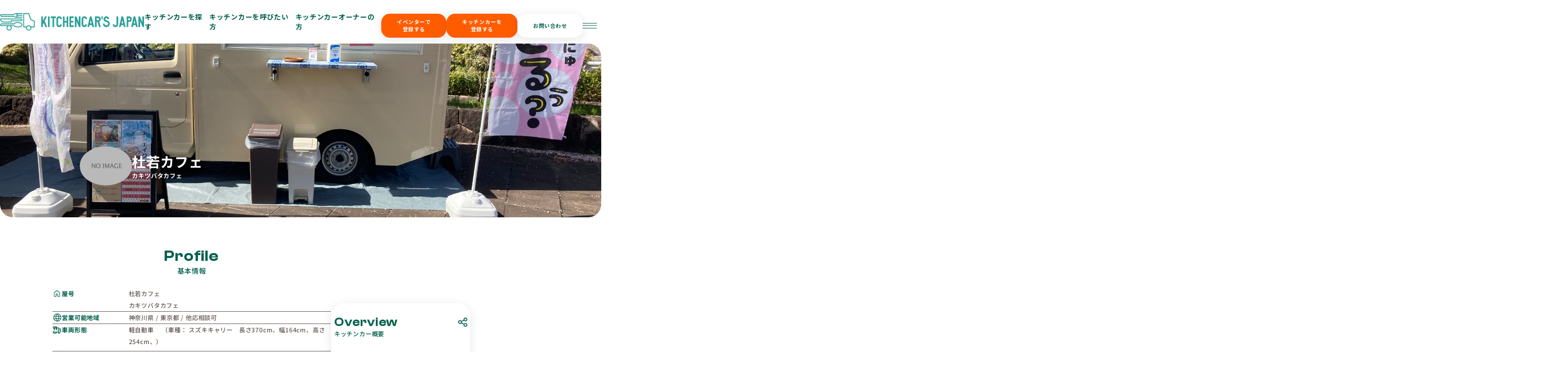

--- FILE ---
content_type: text/html; charset=utf-8
request_url: https://www.google.com/recaptcha/api2/aframe
body_size: 266
content:
<!DOCTYPE HTML><html><head><meta http-equiv="content-type" content="text/html; charset=UTF-8"></head><body><script nonce="riFW2pYiXALaFiqCiU4WoQ">/** Anti-fraud and anti-abuse applications only. See google.com/recaptcha */ try{var clients={'sodar':'https://pagead2.googlesyndication.com/pagead/sodar?'};window.addEventListener("message",function(a){try{if(a.source===window.parent){var b=JSON.parse(a.data);var c=clients[b['id']];if(c){var d=document.createElement('img');d.src=c+b['params']+'&rc='+(localStorage.getItem("rc::a")?sessionStorage.getItem("rc::b"):"");window.document.body.appendChild(d);sessionStorage.setItem("rc::e",parseInt(sessionStorage.getItem("rc::e")||0)+1);localStorage.setItem("rc::h",'1769914328783');}}}catch(b){}});window.parent.postMessage("_grecaptcha_ready", "*");}catch(b){}</script></body></html>

--- FILE ---
content_type: application/javascript; charset=utf-8
request_url: https://kitchencars-japan.com/js/renewal_design/script.js
body_size: 18069
content:
document.addEventListener("DOMContentLoaded", function () {
    initializeFadeUpEffect();
    initializeFadeInEffect();
    initializeLuxy();
});

////////////////////////////////////////////////////////////////////////////////////////////////////////////////////////////////////////////////

!(function (t, e) {
    "use strict";
    "function" == typeof define && define.amd
        ? define([], e)
        : "object" == typeof exports
            ? (module.exports = e())
            : (t.luxy = e());
})(this, function () {
    "use strict";
    var t = {
        wrapper: "#luxy",
        targets: ".luxy-el",
        wrapperSpeed: 0.08,
        targetSpeed: 0.02,
        targetPercentage: 0.1,
    },
        e =
            window.requestAnimationFrame ||
            window.mozRequestAnimationFrame ||
            window.webkitRequestAnimationFrame ||
            window.msRequestAnimationFrame;
    window.requestAnimationFrame = e;
    var i = window.cancelAnimationFrame || window.mozCancelAnimationFrame,
        s = function () {
            for (var t = {}, e = 0, i = arguments.length; e < i; e++) {
                var s = arguments[e];
                !(function (e) {
                    for (var i in e) e.hasOwnProperty(i) && (t[i] = e[i]);
                })(s);
            }
            return t;
        },
        r = function () {
            (this.Targets = []),
                (this.TargetsLength = 0),
                (this.wrapper = ""),
                (this.windowHeight = 0),
                (this.wapperOffset = 0);
        };
    return (
        (r.prototype = {
            isAnimate: !1,
            isResize: !1,
            scrollId: "",
            resizeId: "",
            init: function (e) {
                try {
                    if (
                        ((this.settings = s(t, e || {})),
                            (this.wrapper = document.querySelector(
                                this.settings.wrapper
                            )),
                            !this.wrapper)
                    )
                        return !1;
                    (this.targets = document.querySelectorAll(
                        this.settings.targets
                    )),
                        (this.windowHeight = window.innerHeight),
                        this.attachEvent(),
                        this.apply(this.targets, this.wrapper),
                        this.animate(),
                        this.resize();
                } catch (error) {
                    console.warn("Luxy.js initialization error:", error);
                }
            },
            apply: function (t, e) {
                this.wrapperInit(), (this.targetsLength = t.length);
                for (var i = 0; i < this.targetsLength; i++) {
                    var s = {
                        offset: t[i].getAttribute("data-offset"),
                        speedX: t[i].getAttribute("data-speed-x"),
                        speedY: t[i].getAttribute("data-speed-y"),
                        percentage: t[i].getAttribute("data-percentage"),
                        horizontal: t[i].getAttribute("data-horizontal"),
                    };
                    this.targetsInit(t[i], s);
                }
            },
            wrapperInit: function () {
                (this.wrapper.style.width = "100%"),
                    (this.wrapper.style.position = "fixed");
            },
            targetsInit: function (t, e) {
                this.Targets.push({
                    elm: t,
                    offset: e.offset ? e.offset : 0,
                    horizontal: e.horizontal ? e.horizontal : 0,
                    top: 0,
                    left: 0,
                    speedX: e.speedX ? e.speedX : 1,
                    speedY: e.speedY ? e.speedY : 1,
                    percentage: e.percentage ? e.percentage : 0,
                });
            },
            scroll: function () {
                this.scrollTop =
                    document.documentElement.scrollTop ||
                    document.body.scrollTop;
                this.wrapperUpdate(this.scrollTop);
                for (var t = 0; t < this.Targets.length; t++)
                    this.targetsUpdate(this.Targets[t]);
            },
            animate: function () {
                this.scroll(), (this.scrollId = e(this.animate.bind(this)));
            },
            wrapperUpdate: function () {
                (this.wapperOffset +=
                    (this.scrollTop - this.wapperOffset) *
                    this.settings.wrapperSpeed),
                    (this.wrapper.style.transform =
                        "translate3d(0," +
                        Math.round(100 * -this.wapperOffset) / 100 +
                        "px ,0)");
            },
            targetsUpdate: function (t) {
                (t.top +=
                    (this.scrollTop *
                        Number(this.settings.targetSpeed) *
                        Number(t.speedY) -
                        t.top) *
                    this.settings.targetPercentage),
                    (t.left +=
                        (this.scrollTop *
                            Number(this.settings.targetSpeed) *
                            Number(t.speedX) -
                            t.left) *
                        this.settings.targetPercentage);
                var e = parseInt(t.percentage) - t.top - parseInt(t.offset),
                    i = Math.round(-100 * e) / 100,
                    s = 0;
                if (t.horizontal) {
                    var r =
                        parseInt(t.percentage) - t.left - parseInt(t.offset);
                    s = Math.round(-100 * r) / 100;
                }
                t.elm.style.transform =
                    "translate3d(" + s + "px ," + i + "px ,0)";
            },
            resize: function () {
                var t = this;
                (t.windowHeight =
                    window.innerHeight ||
                    document.documentElement.clientHeight ||
                    0),
                    (t.resizeId = e(t.resize.bind(t)));
            },
            attachEvent: function () {
                var t = this;
                window.addEventListener("resize", function () {
                    t.isResize ||
                        (i(t.resizeId),
                            i(t.scrollId),
                            (t.isResize = !0),
                            setTimeout(function () {
                                (t.isResize = !1),
                                    (t.resizeId = e(t.resize.bind(t))),
                                    (t.scrollId = e(t.animate.bind(t)));
                            }, 200));
                });
            },
        }),
        new r()
    );
});

function initializeLuxy() {
    luxy.initialized = false;

    const initLuxy = () => {
        if (!luxy.initialized) {
            luxy.init();
            luxy.initialized = true;
        }
    };

    const handleResize = () => {
        if (window.innerWidth > 768 && !luxy.initialized) {
            initLuxy();
        }
    };

    if (window.innerWidth > 768) {
        initLuxy();
    }

    window.addEventListener("resize", handleResize, { passive: true });
}

// フェードアップエフェクトの初期化
function initializeFadeUpEffect() {
    const fadeElements = document.querySelectorAll(".u-fade-up");

    // IntersectionObserverを使用してパフォーマンスを改善
    const observerOptions = {
        root: null,
        rootMargin: '0px',
        threshold: 0.1
    };

    const observer = new IntersectionObserver((entries) => {
        entries.forEach((entry) => {
            if (entry.isIntersecting) {
                setTimeout(() => {
                    entry.target.classList.add("is-visible");
                }, 300);
                // 一度表示したら監視を解除
                observer.unobserve(entry.target);
            }
        });
    }, observerOptions);

    fadeElements.forEach((element) => {
        observer.observe(element);
    });
}

// フェードインエフェクトの初期化
function initializeFadeInEffect() {
    const fadeElements = document.querySelectorAll(".u-fade-in");

    // IntersectionObserverを使用してパフォーマンスを改善
    const observerOptions = {
        root: null,
        rootMargin: '0px',
        threshold: 0.1
    };

    const observer = new IntersectionObserver((entries) => {
        entries.forEach((entry) => {
            if (entry.isIntersecting) {
                setTimeout(() => {
                    entry.target.classList.add("is-visible");
                }, 300);
                // 一度表示したら監視を解除
                observer.unobserve(entry.target);
            }
        });
    }, observerOptions);

    fadeElements.forEach((element) => {
        observer.observe(element);
    });
}

function initializeLuxy() {
    luxy.initialized = false;

    const initLuxy = () => {
        if (!luxy.initialized) {
            luxy.init();
            luxy.initialized = true;
        }
    };

    const handleResize = () => {
        if (window.innerWidth > 768 && !luxy.initialized) {
            initLuxy();
        }
    };

    if (window.innerWidth > 768) {
        initLuxy();
    }

    window.addEventListener("resize", handleResize, { passive: true });
}

////////////////////////////////////////////////////////////////////////////////////////////////////////////////////////////////////////

$(document).ready(() => {
    $(".js-dropdown-trigger").on("click", (event) => {
        const $dropdownMenu = $(event.currentTarget).siblings(".js-fade-db");

        // 他のメニューを閉じる
        $(".js-fade-db").not($dropdownMenu).removeClass('show');

        // クリックされたメニューの表示/非表示を切り替え
        $dropdownMenu.toggleClass('show');

        event.stopPropagation();
    });

    // ドキュメント全体のクリックでメニューを閉じる
    $(document).on("click", () => {
        $(".js-fade-db").removeClass('show');
    });

    // メニュー内のクリックでイベントの伝播を止める
    $(".js-fade-db").on("click", (event) => {
        event.stopPropagation();
    });
});

//////////////////////////////////////////////////////////////////////////////////////////////////////////////////////////////////////////////
//PCトップヘッダーホバー表示
$(document).ready(() => {
    $(".c-header__nav-item").hover(
        (event) => {
            $(event.currentTarget)
                .find(".c-header__nav-menu")
                .stop(true, true)
                .fadeIn();
        },
        (event) => {
            $(event.currentTarget)
                .find(".c-header__nav-menu")
                .stop(true, true)
                .fadeOut();
        }
    );
});
//////////////////////////////////////////////////////////////////////////////////////////////////////////////////////////////////////////////

document.addEventListener("DOMContentLoaded", function () {
    var startX = null;
    var endX = null;
    const tabsContainer = document.querySelector(".p-question__tabs");
    const tabs = document.querySelectorAll(".p-question__tab");
    const panels = document.querySelectorAll(".p-question__panel");

    function activateTab(tab) {
        tabs.forEach((t) => t.classList.remove("p-question__tab--active"));
        panels.forEach((p) => p.classList.remove("p-question__panel--active"));
        tabsContainer.classList.remove("js-active-1", "js-active-2");

        tab.classList.add("p-question__tab--active");
        const panel = document.querySelector(
            `.p-question__panel[data-content="${tab.dataset.tab}"]`
        );
        if (panel) {
            panel.classList.add("p-question__panel--active");
        }

        if (tab.dataset.tab === "1") {
            tabsContainer.classList.add("js-active-1");
        } else if (tab.dataset.tab === "2") {
            tabsContainer.classList.add("js-active-2");
        }
    }

    if (tabsContainer && tabs.length > 0 && panels.length > 0) {
        const activeTab = document.querySelector(".p-question__tab--active");
        const initialTab = activeTab || tabs[0];
        if (initialTab) {
            activateTab(initialTab);
        }

        tabs.forEach((tab) => {
            tab.addEventListener("click", () => {
                activateTab(tab);
            });
        });

        let startX, endX;

        tabsContainer.addEventListener(
            "touchstart",
            function (event) {
                startX = event.touches[0].pageX;
            },
            { passive: true }
        );

        tabsContainer.addEventListener(
            "touchmove",
            function (event) {
                endX = event.touches[0].pageX;
            },
            { passive: true }
        );

        tabsContainer.addEventListener("touchend", function () {
            if (startX && endX) {
                const activeTab = document.querySelector(
                    ".p-question__tab--active"
                );
                let newTab = null;
                if (endX - startX > 30) {
                    newTab = activeTab.nextElementSibling;
                } else if (startX - endX > 30) {
                    newTab = activeTab.previousElementSibling;
                }
                if (newTab && newTab.classList.contains("p-question__tab")) {
                    activateTab(newTab);
                }
            }
            startX = null;
            endX = null;
        });
    }

    const questions = document.querySelectorAll(".p-question__question");

    function toggleAnswer(question) {
        const answer = question.nextElementSibling;
        if (answer) {
            answer.classList.toggle("p-question__answer--visible");
            answer.classList.toggle("p-question__accordion-box--active");

            const svgInner = question.querySelector(
                ".p-question__svg-inner img, .p-question__svg-inner svg"
            );
            if (svgInner) {
                if (
                    answer.classList.contains(
                        "p-question__accordion-box--active"
                    )
                ) {
                    svgInner.outerHTML = `<svg width="41" height="41" viewBox="0 0 41 41" fill="none" xmlns="http://www.w3.org/2000/svg">
                        <circle cx="20.1855" cy="20.9792" r="18" stroke="#005F4D" stroke-width="4"/>
                        <path d="M12.918 20.9783H27.5012" stroke="#005F4D" stroke-width="4" stroke-linecap="round" stroke-linejoin="round"/>
                    </svg>`;
                } else {
                    svgInner.outerHTML = `<svg width="41" height="41" viewBox="0 0 41 41" fill="none" xmlns="http://www.w3.org/2000/svg">
                        <circle cx="20.9336" cy="20.9082" r="18" stroke="#005F4D" stroke-width="4"/>
                        <path d="M13.666 20.9072H28.2493" stroke="#005F4D" stroke-width="4" stroke-linecap="round" stroke-linejoin="round"/>
                        <path d="M20.9314 13.5898L20.9314 28.2238" stroke="#005F4D" stroke-width="4" stroke-linecap="round" stroke-linejoin="round"/>
                    </svg>`;
                }
            }
        }
    }

    questions.forEach((question) => {
        question.addEventListener("click", () => {
            toggleAnswer(question);
        });
    });

    const openQuestions = document.querySelectorAll(".open");
    openQuestions.forEach((element) => {
        const title = element.querySelector(".p-question__accordion-title");
        const box = element.querySelector(".p-question__accordion-box");
        if (title && box) {
            title.classList.add("close");
            box.classList.add("p-question__answer--visible");
            box.classList.add("p-question__accordion-box--active");
        }
    });
});

$(document).ready(function () {
    $(".p-question__question").on("click", function () {
        var findElm = $(this).next(".p-question__accordion-box");
        $(findElm).slideToggle(300);

        if ($(this).hasClass("close")) {
            $(this).removeClass("close");
        } else {
            $(this).addClass("close");
        }
    });

    $(window).on("load", function () {
        $(".open").each(function (index, element) {
            var Title = $(element).children(".p-question__accordion-title");
            $(Title).addClass("close");
            var Box = $(element).children(".p-question__accordion-box");
            $(Box).slideDown(500);
        });
    });
});

//////////////////////////////////////////////////////////////////////////////////////////////////////////////////////////////////

// pcスクロールボタンの処理
document.getElementById("scrollToTop").addEventListener("click", (event) => {
    event.preventDefault();

    // 一時的にscroll-behaviorをsmoothに設定
    document.documentElement.style.scrollBehavior = "smooth";
    document.body.style.scrollBehavior = "smooth";

    // ページトップへスクロール
    window.scrollTo({
        top: 0,
        behavior: "smooth",
    });

    // スクロール完了後にscroll-behaviorをautoに戻す
    setTimeout(() => {
        document.documentElement.style.scrollBehavior = "auto";
        document.body.style.scrollBehavior = "auto";
    }, 1000);
});

////////////////////////////////////////////////////////////////////////////////////////////////////////////////////////////////////////
$(document).ready(function () {
    const initializeSearchBar = (container) => {
        const areaItem = container.querySelector(".c-search-form__item--area");
        const areaInput = areaItem ? areaItem.querySelector("input") : null;
        const categoryItem = container.querySelector(
            ".c-search-form__item--category"
        );
        const categoryInput = categoryItem
            ? categoryItem.querySelector("input")
            : null;

        const truckTypeItem = container.querySelector(
            ".c-search-form__item--truck-type"
        );
        const truckTypeInput = truckTypeItem
            ? truckTypeItem.querySelector("input")
            : null;
        const tagItem = container.querySelector(".c-search-form__item--tag");
        let tagInput = tagItem ? tagItem.querySelector("input") : null;
        let tagValues = tagItem
            ? tagItem.querySelector("input[type='hidden']")
            : null;

        const updateInputOnRadioChange = (radioSelector, inputElement) => {
            container.querySelectorAll(radioSelector).forEach((radio) => {
                radio.addEventListener("change", () => {
                    inputElement.value =
                        radio.nextElementSibling.nextElementSibling.textContent.trim();
                });
            });
        };

        if (categoryInput) {
            updateInputOnRadioChange(
                ".c-search-form__category-label input[type='radio']",
                categoryInput
            );
        }
        if (truckTypeInput) {
            updateInputOnRadioChange(
                ".c-search-form__truck-type-label input[type='radio']",
                truckTypeInput
            );
        }

        container
            .querySelectorAll(".c-search-form__area-parent-checkbox-input")
            .forEach((checkbox) => {
                checkbox.addEventListener("change", () => {
                    const parentItem = checkbox.closest(
                        ".c-search-form__area-item"
                    );
                    if (!parentItem) return;

                    const subItems = parentItem.querySelectorAll(
                        ".c-search-form__area-sub-item .c-search-form__area-child-checkbox-input"
                    );
                    subItems.forEach((subCheckbox) => {
                        subCheckbox.checked = checkbox.checked;
                    });
                    updateFormArea(container);
                });
            });

        // 親チェックボックスの状態を更新する関数
        const updateParentCheckboxState = (parentItem) => {
            const parentCheckbox = parentItem.querySelector(".c-search-form__area-parent-checkbox-input");
            const childCheckboxes = parentItem.querySelectorAll(".c-search-form__area-child-checkbox-input");
            const checkedChildCheckboxes = Array.from(childCheckboxes).filter(cb => cb.checked);

            if (checkedChildCheckboxes.length === childCheckboxes.length && childCheckboxes.length > 0) {
                // すべての子がチェックされている場合
                parentCheckbox.checked = true;
                parentCheckbox.indeterminate = false;
            } else if (checkedChildCheckboxes.length === 0) {
                // 子が一つもチェックされていない場合
                parentCheckbox.checked = false;
                parentCheckbox.indeterminate = false;
            } else {
                // 一部の子がチェックされている場合
                parentCheckbox.checked = false;
                parentCheckbox.indeterminate = true;
            }
        };

        container
            .querySelectorAll(".c-search-form__area-child-checkbox-input")
            .forEach((checkbox) => {
                checkbox.addEventListener("change", () => {
                    if (!checkbox.closest(".c-search-form__area-item")) return; // チェックボックスがエリアアイテムに属していない場合はスキップ

                    const parentItem = checkbox.closest(".c-search-form__area-item");
                    updateParentCheckboxState(parentItem);

                    // チェック状態に応じて親カテゴリの展開状態を更新
                    const childCheckboxes = parentItem.querySelectorAll(".c-search-form__area-child-checkbox-input");
                    const checkedChildCheckboxes = Array.from(childCheckboxes).filter(cb => cb.checked);
                    const button = parentItem.querySelector(".c-search-form__area-button");
                    const content = parentItem.querySelector(".c-search-form__area-content");

                    if (checkedChildCheckboxes.length > 0) {
                        // チェック済みの子項目がある場合、展開状態にする
                        if (button && content && !parentItem.classList.contains("is-expanded")) {
                            button.classList.add("active");
                            parentItem.classList.add("is-expanded");
                            content.style.display = "block";
                            content.style.height = "auto";
                        }
                    }

                    updateFormArea(container);
                });
            });

        container
            .querySelectorAll(".c-search-form__area-sub-item")
            .forEach((subItem) => {
                subItem.addEventListener("click", (event) => {
                    const subCheckbox = subItem.querySelector(
                        ".c-search-form__area-child-checkbox-input"
                    );
                    subCheckbox.checked = !subCheckbox.checked;
                    updateFormArea(container);
                    event.stopPropagation();
                });
            });

        // container
        //     .querySelectorAll(".c-search-form__area-title")
        //     .forEach((title) => {
        //         title.addEventListener("click", (event) => {
        //             const parentHeader = title.closest(
        //                 ".c-search-form__area-header"
        //             );
        //             const parentCheckbox = parentHeader.querySelector(
        //                 ".c-search-form__area-parent-checkbox-input"
        //             );
        //             parentCheckbox.checked = !parentCheckbox.checked;
        //             const parentItem = parentHeader.closest(
        //                 ".c-search-form__area-item"
        //             );
        //             const subItems = parentItem.querySelectorAll(
        //                 ".c-search-form__area-sub-item .c-search-form__area-child-checkbox-input"
        //             );
        //             subItems.forEach((subCheckbox) => {
        //                 subCheckbox.checked = parentCheckbox.checked;
        //             });
        //             updateFormArea(container);
        //             event.stopPropagation();
        //         });
        //     });

        container
            .querySelectorAll(".c-search-form__area-title")
            .forEach((title) => {
                title.addEventListener("click", (event) => {
                    const parentHeader = title.closest(".c-search-form__area-header");

                    // 親に p-admin__select がある場合は処理をスキップ
                    if (parentHeader.closest(".p-admin__select")) {
                        // console.log("Skipping processing for title:", title.textContent.trim());
                        return;
                    }

                    const parentCheckbox = parentHeader.querySelector(
                        ".c-search-form__area-parent-checkbox-input"
                    );
                    parentCheckbox.checked = !parentCheckbox.checked;
                    const parentItem = parentHeader.closest(".c-search-form__area-item");
                    const subItems = parentItem.querySelectorAll(
                        ".c-search-form__area-sub-item .c-search-form__area-child-checkbox-input"
                    );
                    subItems.forEach((subCheckbox) => {
                        subCheckbox.checked = parentCheckbox.checked;
                    });

                    updateFormArea(container);
                    event.stopPropagation();
                });
            });


        $(container)
            .find(".c-search-form__area-button")
            .on("click", function (event) {
                event.stopPropagation();
                $(this).toggleClass("active");
                const parentItem = $(this).closest(".c-search-form__area-item");
                const content = parentItem.find(".c-search-form__area-content");

                if (parentItem.hasClass("is-expanded")) {
                    content.stop().slideUp(500, function () {
                        parentItem.removeClass("is-expanded");
                        content.css("height", "");
                    });
                    $(this).html(
                        `<svg width="17" height="17" viewBox="0 0 17 17" fill="none" xmlns="http://www.w3.org/2000/svg">
                        <circle cx="8.27441" cy="8.94238" r="7.25" stroke="#635853" stroke-width="1.5" />
                        <path d="M5.36328 8.94434H11.1966" stroke="#635853" stroke-width="1.5" stroke-linecap="round" stroke-linejoin="round" />
                        <path d="M8.27148 6.01758L8.27148 11.8712" stroke="#635853" stroke-width="1.5" stroke-linecap="round" stroke-linejoin="round" />
                    </svg>`
                    );
                } else {
                    content.stop().slideDown(500, function () {
                        parentItem.addClass("is-expanded");
                        content.css("height", "auto");
                    });
                    $(this).html(
                        `<svg width="17" height="17" viewBox="0 0 17 17" fill="none" xmlns="http://www.w3.org/2000/svg">
                        <circle cx="8.27539" cy="8.94141" r="7.25" stroke="#635853" stroke-width="1.5"/>
                        <path d="M5.36426 8.94336H11.1976" stroke="#635853" stroke-width="1.5" stroke-linecap="round" stroke-linejoin="round"/>
                    </svg>`
                    );
                }
            });

        const updateFormArea = (container) => {
            const checkedBoxes = container.querySelectorAll(
                ".c-search-form__area-child-checkbox-input:checked"
            );

            const areaField = container.querySelector("input[name='area']");
            if (!areaField) return;

            const selectedAreas = Array.from(checkedBoxes)
                .map((checkbox) => {
                    const label = checkbox.closest("label");
                    return label ? label.textContent.trim() : "";
                })
                .filter((text) => text !== "");

            areaField.value = selectedAreas.join(", ");
        };

        const tagItems = container.querySelectorAll(".c-search-form__tag-item");
        tagItems.forEach((tag) => {
            tag.addEventListener("click", () => {
                tag.classList.toggle("selected");
                updateTagInput(container);
                updateTagValue(container);
            });
        });

        const updateTagInput = (container) => {
            const selectedTags = Array.from(
                container.querySelectorAll(".c-search-form__tag-item.selected")
            ).map((tag) => tag.textContent.trim());
            if (!tagInput) return; // tagInputがnullの場合は処理をスキップ
            tagInput.value = selectedTags.join(", ");
        };


        // リクエストで送信するタグの定数の更新
        const updateTagValue = (container) => {
            const selectedTags = Array.from(
                container.querySelectorAll(".c-search-form__tag-item.selected")
            ).map((tag) => tag.dataset.tag);
            tagValues.value = selectedTags;
        };

        // 料理のカテゴリとタグの欄にチェック済みの値を入れる
        const initializeInputOnRadio = (radioSelector, inputElement) => {
            const checkedElement = document.querySelector(radioSelector);
            if (checkedElement) {
                inputElement.value =
                    checkedElement.nextElementSibling.nextElementSibling.textContent.trim();
            }
        };
        // チェック済みの子カテゴリがある親カテゴリを展開する関数
        const expandCheckedCategories = () => {
            container.querySelectorAll(".c-search-form__area-item").forEach((parentItem) => {
                const childCheckboxes = parentItem.querySelectorAll(".c-search-form__area-child-checkbox-input");
                const checkedChildCheckboxes = Array.from(childCheckboxes).filter(cb => cb.checked);

                if (checkedChildCheckboxes.length > 0) {
                    // チェック済みの子項目がある場合、親カテゴリを展開
                    const button = parentItem.querySelector(".c-search-form__area-button");
                    const content = parentItem.querySelector(".c-search-form__area-content");

                    if (button && content) {
                        button.classList.add("active");
                        parentItem.classList.add("is-expanded");
                        content.style.display = "block";
                        content.style.height = "auto";
                    }
                }
            });
        };

        // 初期状態で親チェックボックスの状態を設定
        container.querySelectorAll(".c-search-form__area-item").forEach((parentItem) => {
            updateParentCheckboxState(parentItem);
        });

        // チェック済みの子カテゴリがある親カテゴリを展開
        expandCheckedCategories();

        // 検索済みの場合、画面読み読み込み時にキッチンカー検索の各項目に検索項目を入れる
        document.addEventListener(
            "DOMContentLoaded",
            updateFormArea(container)
        );
        document.addEventListener(
            "DOMContentLoaded",
            updateTagInput(container)
        );
        document.addEventListener(
            "DOMContentLoaded",
            initializeInputOnRadio(
                ".c-search-form__category-label input[type='radio']:checked",
                categoryInput
            )
        );
        document.addEventListener(
            "DOMContentLoaded",
            initializeInputOnRadio(
                ".c-search-form__truck-type-label input[type='radio']:checked",
                truckTypeInput
            )
        );

        const handleFocusIn = (item, form) => {
            if ($(window).width() <= 768) {
                form.stop(true, true).slideDown();
                $(item).addClass("open");
                checkAccordionState(container);
            } else {
                form.addClass("js-fade-visible").removeClass("js-fade-hidden");
                $(item).addClass("open");
                checkAccordionState(container);
            }
        };

        const handleFocusOut = (item, form) => {
            setTimeout(() => {
                if (!item.contains(document.activeElement)) {
                    if ($(window).width() <= 768) {
                        form.stop(true, true).slideUp();
                        $(item).removeClass("open");
                        checkAccordionState(container);
                    } else {
                        form.removeClass("js-fade-visible").addClass(
                            "js-fade-hidden"
                        );
                        $(item).removeClass("open");
                        checkAccordionState(container);
                    }
                }
            }, 100);
        };

        $(container)
            .find(".c-search-form__item")
            .each(function () {
                const form = $(this).find(".c-search-form__fade");

                if (form.length) {
                    $(this).on("focusin", () => {
                        handleFocusIn(this, form);
                    });

                    $(this).on("focusout", () => {
                        handleFocusOut(this, form);
                    });

                    form.on("mousedown", (event) => {
                        event.preventDefault();
                    });
                }
            });

        const checkAccordionState = (container) => {
            // ページ内の検索フォーム（.c-search-form--large）内の場合はヘッダーを操作しない
            if ($(container).closest('.c-search-form--large').length > 0) {
                return;
            }

            if (
                $(container).find(
                    ".c-search-form__item.open, .c-search-form__area-item.open"
                ).length > 0
            ) {
                $(container)
                    .closest(".l-header--scroll")
                    .addClass("js-form-accordion-active");
            } else {
                $(container)
                    .closest(".l-header--scroll")
                    .removeClass("js-form-accordion-active");
            }
        };
    };

    $(".c-search-form__inner").each(function () {
        initializeSearchBar(this);
    });

    const resetHeaderAndForm = (keepVisible) => {
        $(".js-move-form").removeClass("on js-moved").addClass("off js-reset");
        const classesToRemove =
            "js-expanded js-form-active js-form-accordion-active js-top-menu";
        $(".l-header--scroll").removeClass(classesToRemove).css("overflow", ""); // ここに overflow をリセットするコードを追加
        $(".js-new-form").hide();
        $(".js-old-form").show();
        $(".l-header__search-form-overlay").css({
            display: "none",
            opacity: 0,
            pointerEvents: "none",
        });
        enableScroll();
    };

    let isLogoVisible = true;
    let isAnimating = false;
    let lastScrollTop = 0;
    let formClicked = false;
    const headerLogo = $(".l-header__containerSp--top");
    const overlayButton = $(".c-header__overlay-btn");
    const userOverlayButton = $(".c-header__overlay-btn-user"); // 新しいボタン
    const headerScroll = $(".l-header--scroll");
    const headerMenuContainer = $(".l-header__menu-container");
    const headerSearchLabelInner = $(".js-old-form");
    const newElement = $(".js-new-form");
    const searchButton = $(".c-button__search-form");
    const searchFormOverlay = $(".l-header__search-form-overlay");
    overlayButton.addClass("off");
    userOverlayButton.addClass("off"); // 新しいボタンを初期化
    newElement.hide();

    const swapElements = () => {
        if ($(window).width() <= 768) {
            headerSearchLabelInner.hide();
            newElement.slideDown();
        } else {
            headerSearchLabelInner.hide();
            newElement.show();
        }
    };

    const reverseSwapElements = () => {
        if ($(window).width() <= 768) {
            newElement.slideUp(() => {
                headerSearchLabelInner.show();
            });
        } else {
            newElement.hide();
            headerSearchLabelInner.show();
        }
    };

    const showHeaderAnimation = () => {
        $(".js-move-form").addClass("js-moved").removeClass("js-reset");
        if ($(window).width() > 768) {
            headerScroll.addClass("js-expanded");
            newElement.show();
            headerSearchLabelInner.hide();
        }
    };

    const hideHeaderAnimation = () => {
        $(".js-move-form").addClass("js-reset").removeClass("js-moved");
        if ($(window).width() > 768) {
            headerScroll.removeClass("js-expanded");
            newElement.hide();
            headerSearchLabelInner.show();
        }
    };

    let savedScrollPosition = 0;

    const disableScroll = () => {
        // スクロール位置を保存
        savedScrollPosition = window.pageYOffset || document.documentElement.scrollTop;

        // スマホでヘッダー検索フォームをクリックした場合、main要素を現在の位置に固定
        if (window.innerWidth < 769) {
            $("main").css({
                "top": `-${savedScrollPosition}px`
            });
        }

        $("body, html").css("overflow", "hidden");
    };

    const enableScroll = () => {
        // スマホの場合、保存したスクロール位置に戻す
        if (window.innerWidth < 769 && savedScrollPosition > 0) {
            const scrollPos = savedScrollPosition;

            // main要素のスタイルをリセット
            $("main").css({
                "top": ""
            });

            // overflowをリセット
            $("body, html").css("overflow", "");

            // 次のフレームでスクロール位置を復元（DOMが更新された後）
            requestAnimationFrame(() => {
                window.scrollTo(0, scrollPos);
            });

            savedScrollPosition = 0;
        } else {
            $("body, html").css("overflow", "");
        }
    };

    const checkScroll = () => {
        const currentScrollY = window.scrollY;
        if (window.innerWidth >= 769) {
            if (currentScrollY > 50) {
                headerScroll.addClass("is-visible");
            } else {
                headerScroll.removeClass("is-visible");
            }
        } else {
            headerScroll.addClass("is-visible");
        }
    };

    const handleFormClick = (event) => {
        // ページ内の検索フォーム（.c-search-form--large）内の場合はヘッダーを操作しない
        if ($(event.target).closest('.c-search-form--large').length > 0) {
            return;
        }

        if (overlayButton.hasClass("on") || userOverlayButton.hasClass("on")) {
            event.stopPropagation();
            return;
        }
        formClicked = true;
        disableScroll();
        searchFormOverlay.css({
            display: "block",
            opacity: 1,
            pointerEvents: "auto",
        });
        if (window.innerWidth < 769) {
            headerScroll.css("overflow", "scroll"); // ここが該当部分です。
        }
        $(".js-move-form").removeClass("off").addClass("on");
        swapElements();
        showHeaderAnimation();

        if (!isLogoVisible && $(window).width() <= 768) {
            headerLogo.slideDown();
            isLogoVisible = true;
        }

        adjustHeaderScroll();
    };

    const handleOverlayButtonClick = (button, toggleButton) => {
        const isChecked = button.hasClass("on");
        const isLargeScreen = window.innerWidth >= 769;

        if (!isChecked && $(".js-move-form").hasClass("on")) {
            formClicked = true;
        } else {
            formClicked = false;
        }

        if (button.hasClass("on")) {
            button.removeClass("on").addClass("off");
            headerScroll.css("overflow", ""); // ここで overflow をリセット
        } else {
            button.removeClass("off").addClass("on");
        }

        headerScroll.toggleClass("js-menu-active", button.hasClass("on"));

        if (!formClicked) {
            if ($(".js-move-form").hasClass("on")) {
                $(".js-move-form").removeClass("on").addClass("off");
                headerScroll.css("overflow", ""); // ここで overflow をリセット
            } else {
                $(".js-move-form").removeClass("off").addClass("on");
            }
        }

        if (isChecked) {
            formClicked = false;
            enableScroll();
            searchFormOverlay.css({
                display: "none",
                opacity: 0,
                pointerEvents: "none",
            });
            if (isLargeScreen) {
                headerScroll.css("overflow", "");
            }
            reverseSwapElements();
            hideHeaderAnimation();

            if (headerScroll.hasClass("js-top-menu")) {
                headerScroll.removeClass("js-top-menu is-visible");
            }
        } else {
            disableScroll();
            searchFormOverlay.css({
                display: "block",
                opacity: 1,
                pointerEvents: "auto",
            });
            if (!formClicked) {
                swapElements();
                showHeaderAnimation();
            }
            if (!isLogoVisible && $(window).width() <= 768) {
                headerLogo.slideDown();
                isLogoVisible = true;
            }
            headerScroll.addClass("is-visible");
        }

        if (toggleButton) {
            if (toggleButton.hasClass("off")) {
                toggleButton.removeClass("off").addClass("on");
            } else {
                toggleButton.removeClass("on").addClass("off");
            }
        }

        // ボタンがoffのときにjs-form-accordion-activeクラスを削除する
        if (button.hasClass("off")) {
            $(".l-header--scroll").removeClass("js-form-accordion-active");
        }
    };

    overlayButton.on("click", () => {
        handleOverlayButtonClick(overlayButton, userOverlayButton);
    });

    userOverlayButton.on("click", () => {
        handleOverlayButtonClick(userOverlayButton, overlayButton);

        if (!headerScroll.hasClass("js-top-menu")) {
            headerScroll.addClass("js-top-menu");
        }
    });

    searchFormOverlay.on("click", () => {
        if (
            headerScroll.hasClass("is-visible") &&
            headerScroll.hasClass("js-form-active")
        ) {
            formClicked = false;
            enableScroll();
            searchFormOverlay.css({
                display: "none",
                opacity: 0,
                pointerEvents: "none",
            });
            $(".js-move-form").addClass("off").removeClass("on");
            reverseSwapElements();
            hideHeaderAnimation();
        }
    });

    $(document).ready(() => {
        if (headerScroll.length > 0) {
            // 要素が存在する場合のみ続行
            // クラス変更時のイベントハンドラ
            headerScroll.on("classChange", () => {
                if (headerScroll.hasClass("js-menu-active")) {
                    headerMenuContainer
                        .removeClass("collapsed")
                        .addClass("expanded");
                } else {
                    headerMenuContainer
                        .removeClass("expanded")
                        .addClass("collapsed");
                }
            });

            // MutationObserverの初期化
            const observer = new MutationObserver((mutations) => {
                mutations.forEach((mutation) => {
                    if (mutation.attributeName === "class") {
                        headerScroll.trigger("classChange");
                    }
                });
            });

            // MutationObserverの監視開始
            observer.observe(headerScroll[0], {
                // headerScroll[0]が有効なNodeであることを確認
                attributes: true,
            });

            // メニューのトグルボタンのクリックイベント設定
            $("#toggleMenu").on("click", () => {
                headerScroll.toggleClass("js-menu-active");
            });
        }
    });

    $(".js-move-form").on("click", handleFormClick);
    searchButton.on("click", (event) => {
        event.stopPropagation();
        handleFormClick(event);
    });
    headerSearchLabelInner.on("click", (event) => {
        event.stopPropagation();
        handleFormClick(event);
    });

    $(document).on("click", function (event) {
        if (
            $(window).width() >= 769 &&
            overlayButton.hasClass("off") &&
            $(".js-move-form").hasClass("js-moved") &&
            !$(event.target).closest(
                ".c-search-form, .c-header__overlay-btn, .search-form, label, input"
            ).length
        ) {
            resetHeaderAndForm(false);
        }

        adjustHeaderScroll();
    });

    $(window).scroll(function () {
        if ($(window).width() <= 768 && !$(".js-move-form").hasClass("on")) {
            var currentScrollY = $(window).scrollTop();
            if (currentScrollY > 50) {
                if (currentScrollY > lastScrollTop) {
                    if (isLogoVisible && !isAnimating) {
                        isAnimating = true;
                        headerLogo.slideUp(function () {
                            isAnimating = false;
                        });
                        isLogoVisible = false;
                    }
                } else {
                    if (!isLogoVisible && !isAnimating) {
                        isAnimating = true;
                        headerLogo.slideDown(function () {
                            isAnimating = false;
                        });
                        isLogoVisible = true;
                    }
                }
            }
            lastScrollTop = currentScrollY;
        }
    });

    $(window).on("scroll", checkScroll);
    $(window).on("resize", () => {
        if ($(window).width() >= 769) {
            headerLogo.show();
            isLogoVisible = true;
        } else {
            checkScroll();
        }
    });

    checkScroll();

    const adjustHeaderScroll = () => {
        if (window.innerWidth < 769) {
            headerScroll.removeClass("js-expanded");

            if ($(".js-move-form").hasClass("on")) {
                headerScroll.addClass("js-form-active");
            } else {
                headerScroll.removeClass("js-form-active");
            }

            // ページ内フォームを除外してヘッダー内のフォームのみチェック
            if (
                $(".l-header--scroll .c-search-form__item.open, .l-header--scroll .c-search-form__area-item.open")
                    .length > 0
            ) {
                headerScroll.addClass("js-form-accordion-active");
            } else {
                headerScroll.removeClass("js-form-accordion-active");
            }
        } else {
            headerScroll.removeClass("js-form-active js-form-accordion-active");
        }
    };

    adjustHeaderScroll();
    $(window).on("resize", adjustHeaderScroll);

    // スワイプイベントの追加
    let touchStartY = 0;
    let touchEndY = 0;

    const handleTouchStart = (event) => {
        if ($(window).width() <= 768) {
            touchStartY = event.touches[0].clientY;
            touchEndY = touchStartY;
        }
    };

    const handleTouchMove = (event) => {
        if ($(window).width() <= 768) {
            touchEndY = event.touches[0].clientY;
        }
    };

    const handleTouchEnd = (event) => {
        if ($(window).width() <= 768) {
            const headerElement = $(".l-header--scroll");
            const targetElement = event.target;

            if (
                touchStartY - touchEndY > 50 &&
                headerElement.hasClass("is-visible") &&
                headerElement.hasClass("js-form-active") &&
                !headerElement.hasClass("js-menu-active") &&
                !$(targetElement).closest(".c-search-form").length
            ) {
                resetHeaderAndForm(false);
            }
        }
    };

    document.addEventListener("touchstart", handleTouchStart, false);
    document.addEventListener("touchmove", handleTouchMove, false);
    document.addEventListener("touchend", handleTouchEnd, false);

    // js-menu-close-button のクリックイベント
    $(".js-menu-close-button").on("click", function () {
        const isLargeScreen = window.innerWidth >= 769;

        $(".js-move-form").addClass("off").removeClass("on");
        enableScroll();
        $(".l-header__search-form-overlay").css({
            display: "none",
            opacity: 0,
            pointerEvents: "none",
        });

        if (isLargeScreen) {
            headerScroll.css("overflow", "");
        }
        reverseSwapElements();
        hideHeaderAnimation();

        headerScroll.removeClass("js-menu-active").trigger("classChange");

        $(".l-header--scroll").removeClass(
            "js-form-active js-form-accordion-active"
        );
        $(".l-header__menu-container")
            .removeClass("expanded")
            .addClass("collapsed");
        // ヘッダー内の検索フォームのみを閉じる（ページ内フォームは除外）
        $(".l-header--scroll .c-search-form__inner").each(function () {
            const container = $(this);
            container.find(".c-search-form__item.open").each(function () {
                const form = $(this).find(".c-search-form__fade");
                form.stop(true, true).slideUp(() => {
                    $(this).removeClass("open").addClass("close");
                });
            });
        });

        overlayButton.removeClass("on").addClass("off");
        userOverlayButton.removeClass("on").addClass("off");

        if (headerScroll.hasClass("js-top-menu")) {
            headerScroll.removeClass("js-top-menu is-visible");
        }
    });
});

//////////////////////////////////////////////////////////////////////////////////////////////////////////////////////////////////////////

$(document).ready(function () {
    const handleLogoVisibility = () => {
        let lastScrollTop = 0;
        let isLogoVisible = true;
        let isAnimating = false;

        $(window).scroll(() => {
            const currentScrollY = $(window).scrollTop();
            if (
                $(window).width() <= 768 &&
                !$(".js-move-form").hasClass("on")
            ) {
                if (currentScrollY > 50) {
                    if (currentScrollY > lastScrollTop) {
                        // 下にスクロール（上にスワイプ）
                        if (isLogoVisible && !isAnimating) {
                            isAnimating = true;
                            $(".l-header__containerSp--top").slideUp(() => {
                                isAnimating = false;
                            });
                            isLogoVisible = false;
                        }
                    } else {
                        // 上にスクロール（下にスワイプ）
                        if (!isLogoVisible && !isAnimating) {
                            isAnimating = true;
                            $(".l-header__containerSp--top").slideDown(() => {
                                isAnimating = false;
                            });
                            isLogoVisible = true;
                        }
                    }
                }
                lastScrollTop = currentScrollY;
            }
        });
    };

    handleLogoVisibility();
});

//////////////////////////////////////////////////////////////////////////////////////////////////////////////////////////////////////////

//768px以下スクロールででl-header__fixed-bottom非表示 - 機能無効化
$(document).ready(function () {
    // const handleFixedBottomVisibility = () => {
    //     let lastScrollTop = 0;
    //     const headerFixedBottom = $(".l-header__fixed-bottom");

    //     $(window).scroll(() => {
    //         const currentScrollY = $(window).scrollTop();
    //         if (
    //             $(window).width() <= 768 &&
    //             !$(".js-move-form").hasClass("on")
    //         ) {
    //             if (Math.abs(currentScrollY - lastScrollTop) > 50) {
    //                 if (currentScrollY > lastScrollTop) {
    //                     // 下にスクロール（上にスワイプ）
    //                     if (
    //                         headerFixedBottom.css("transform") === "none" ||
    //                         headerFixedBottom.css("transform") ===
    //                         "matrix(1, 0, 0, 1, 0, 0)"
    //                     ) {
    //                         headerFixedBottom.css({
    //                             transition: "transform 0.4s ease",
    //                             transform: "translateY(100%)",
    //                         });
    //                     }
    //                 } else {
    //                     // 上にスクロール（下にスワイプ）
    //                     if (
    //                         headerFixedBottom.css("transform") !== "none" &&
    //                         headerFixedBottom.css("transform") !==
    //                         "matrix(1, 0, 0, 1, 0, 0)"
    //                     ) {
    //                         headerFixedBottom.css({
    //                             transition: "transform 0.4s ease",
    //                             transform: "translateY(0%)",
    //                         });
    //                     }
    //                 }
    //                 lastScrollTop = currentScrollY;
    //             }
    //         }
    //     });
    // };

    // handleFixedBottomVisibility();
});

//////////////////////////////////////////////////////////////////////////////////////////////////////////////////////////////////////////

$(document).ready(function () {
    const menuClose = $(".l-header__menu-close.js-menu-close-button");
    const targetElement = $(".js-menu-close"); // 監視するターゲット要素のセレクタ

    // Intersection Observerのオプション設定
    const observerOptions = {
        root: null, // ビューポートを基準にする
        rootMargin: "0px",
        threshold: 0.1, // 10% 表示されたらコールバックを実行
    };

    // コールバック関数
    const observerCallback = (entries, observer) => {
        entries.forEach((entry) => {
            if (entry.isIntersecting) {
                // ターゲット要素が画面内に表示された場合
                menuClose.fadeIn();
            } else {
                // ターゲット要素が画面外に出た場合
                menuClose.fadeOut();
            }
        });
    };

    // Intersection Observerのインスタンスを作成
    const observer = new IntersectionObserver(
        observerCallback,
        observerOptions
    );

    // 監視する要素を指定
    targetElement.each((index, element) => {
        observer.observe(element);
    });

    // ウィンドウリサイズイベントのハンドラ
    $(window).on("resize", () => {
        if ($(window).width() >= 769) {
            menuClose.show();
        } else {
            menuClose.hide();
        }
    });
});

//////////////////////////////////////////////////////////////////////////////////////////////////////////////
$(document).ready(function () {
    // 768px以下の場合にのみ実行
    if ($(window).width() <= 768) {
        // 入力欄の値をチェックし、バツマークの表示/非表示を切り替える関数
        function toggleClearButton(containerSelector) {
            const container = $(containerSelector);
            const input = container.find('input[type="text"]');
            const clearButton = container.find(".js-clear-button");
            // inputとclearButtonが存在するかチェック
            if (input.length > 0 && clearButton.length > 0) {
                // 初期選択されているラジオボタンかどうかをチェック
                if (
                    input.val() &&
                    input.val().length > 0 &&
                    input.val() !== "選択してください"
                ) {
                    clearButton.show();
                } else {
                    clearButton.hide();
                }
            }
        }
        // バツマークをクリックしたときの処理
        function setupClearButton(containerSelector) {
            const container = $(containerSelector);
            const input = container.find('input[type="text"]');
            const clearButton = container.find(".js-clear-button");
            if (input.length > 0 && clearButton.length > 0) {
                clearButton.on("click", function () {
                    input.val("").focus();
                    $(this).hide();
                });

                input.on("input", function () {
                    toggleClearButton(containerSelector);
                });

                // 初期状態でもチェック
                toggleClearButton(containerSelector);
            }
        }
        // 各入力欄に対してバツマークの設定
        setupClearButton(".c-search-form__item--area");
        setupClearButton(".c-search-form__item--category");
        setupClearButton(".c-search-form__item--tag");
        setupClearButton(".c-search-form__item--truck-type");

        // チェックボックスの変更イベントに対応
        $('input[type="checkbox"]').on("change", function () {
            toggleClearButton(".c-search-form__item--area");
            toggleClearButton(".c-search-form__item--category");
            toggleClearButton(".c-search-form__item--tag");
            toggleClearButton(".c-search-form__item--truck-type");
        });

        // ラジオボタンの変更イベントに対応
        $('input[type="radio"]').on("change", function () {
            const container = $(this).closest(".c-search-form__item");
            const input = container.find('input[type="text"]');
            const selectedText = container
                .find('input[type="radio"]:checked')
                .siblings(
                    ".c-search-form__truck-type-label-text, .c-search-form__category-label-text"
                )
                .text();
            if (input.length > 0) {
                input.val(selectedText);
                toggleClearButton(container);
            }
        });
        // 初期状態でもラジオボタンの値を反映
        $('input[type="radio"]:checked').each(function () {
            const container = $(this).closest(".c-search-form__item");
            const input = container.find('input[type="text"]');
            const selectedText = $(this)
                .siblings(
                    ".c-search-form__truck-type-label-text, .c-search-form__category-label-text"
                )
                .text();
            if (input.length > 0) {
                input.val(selectedText);
                toggleClearButton(container);
            }
        });
    }
});

// //////////////////////////////////////////////////////////////////////////////////////////////////////////////////////////////////////////

// // 基本モーダル
document.addEventListener("DOMContentLoaded", () => {
    const openModalButtons = document.querySelectorAll(
        ".js-modal__open:not([data-target='ticketGuideModal']):not([data-target='registModal']):not([data-target='deleteModal'])"
    );
    const body = document.body;

    const closeModal = (modal) => {
        if (modal) modal.close();
        Array.from(body.children).forEach((child) =>
            child.removeAttribute("inert")
        );
    };

    const showModal = (modalId) => {
        const modal = document.getElementById(modalId);
        if (modal) {
            modal.showModal();
        }
    };

    const handleModalButtonClick = (button) => {
        const currentTarget = button.getAttribute("data-target");
        showModal(currentTarget);
    };

    openModalButtons.forEach((button) => {
        button.addEventListener("click", () => handleModalButtonClick(button), {
            passive: true,
        });
    });

    const closeAllModals = () => {
        // ".p-modal"と".p-admin-modal"の両方を選択
        const modals = document.querySelectorAll(".p-modal, .p-admin-modal");
        modals.forEach((modal) => closeModal(modal));
    };

    // ".p-modal"と".p-admin-modal"の両方を選択
    const modals = document.querySelectorAll(".p-modal, .p-admin-modal");
    modals.forEach((modal) => {
        const closeModalBtns = modal.querySelectorAll(".js-modal__close");
        closeModalBtns.forEach((btn) =>
            btn.addEventListener("click", closeAllModals)
        );
        modal.addEventListener("keydown", (event) => {
            if (event.key === "Escape") closeAllModals();
        });
    });
});

// お気に入りモーダル
document.addEventListener("DOMContentLoaded", () => {
    const openModalButtons = document.querySelectorAll(
        ".js-modal__open[data-target='registModal'], .js-modal__open[data-target='deleteModal']"
    );
    const body = document.body;

    const closeModal = (modal) => {
        if (modal) modal.close();
        Array.from(body.children).forEach((child) =>
            child.removeAttribute("inert")
        );
    };

    const showModal = (modalId, displayTime) => {
        const modal = document.getElementById(modalId);
        if (modal) {
            modal.showModal();
            if (displayTime) {
                setTimeout(() => closeModal(modal), displayTime);
            }
        }
    };

    const handleModalButtonClick = (button) => {
        const currentTarget = button.getAttribute("data-target");

        const likeImg = button.querySelector(".js-like-img");
        const likedImg = button.querySelector(".js-liked-img");

        if (likeImg && likedImg) {
            if (likeImg.classList.contains("active")) {
                likeImg.classList.remove("active");
                likedImg.classList.add("active");
            } else {
                likeImg.classList.add("active");
                likedImg.classList.remove("active");
            }
        }

        if (currentTarget === "registModal") {
            showModal("registModal", 6000);
            button.setAttribute("data-target", "deleteModal");
        } else if (currentTarget === "deleteModal") {
            showModal("deleteModal", 4000);
            button.setAttribute("data-target", "registModal");
        }
    };

    openModalButtons.forEach((button) => {
        button.addEventListener("click", () => handleModalButtonClick(button), {
            passive: true,
        });
    });

    const closeAllModals = () => {
        const modals = document.querySelectorAll(".p-modal");
        modals.forEach((modal) => closeModal(modal));
    };

    const modals = document.querySelectorAll(".p-modal");
    modals.forEach((modal) => {
        const closeModalBtns = modal.querySelectorAll(".js-modal__close");
        closeModalBtns.forEach((btn) =>
            btn.addEventListener("click", closeAllModals)
        );
        modal.addEventListener("keydown", (event) => {
            if (event.key === "Escape") closeAllModals();
        });
    });
});
$(document).ready(function () {
    const dialogs = $("dialog");

    dialogs.on("click", function (event) {
        const dialog = $(this)[0];
        const rect = dialog.getBoundingClientRect();

        const isInDialog =
            event.clientX >= rect.left &&
            event.clientX <= rect.right &&
            event.clientY >= rect.top &&
            event.clientY <= rect.bottom;

        if (
            $(event.target).is("input, button, select, textarea, label") ||
            $(event.target).closest("form").length > 0
        ) {
            return;
        }

        if (!isInDialog) {
            dialog.close();
        }
    });
});

// //////////////////////////////////////////////////////////////////////////////////////////////////////////////////////////////////////////
document.addEventListener("DOMContentLoaded", function () {
    function initializeLoadingSlider() {
        new Swiper(".p-modal__loading-slider", {
            spaceBetween: 30,
            slidesPerView: "auto",
            loop: true,
            allowTouchMove: false,
            speed: 6000,
            autoplay: {
                delay: 0,
                disableOnInteraction: false,
            },
            on: {
                init: function () {
                    this.autoplay.start();
                },
            },
        });
    }

    initializeLoadingSlider();
});
// //////////////////////////////////////////////////////////////////////////////////////////////////////////////////////////////////////////

// チケットガイド

const questions = {
    1: {
        number: "Q1.",
        text: 'キッチンカーを呼ぶのは<br class="u-spShow">初めてですか？',
        options: {
            はい: { next: "2-1" },
            いいえ: { next: "2-2" },
        },
    },
    "2-1": {
        number: "Q2.",
        text: 'イベントの開催期間を<br class="u-spShow">教えてください',
        options: {
            "1日のみ": { next: "3-1" },
            数日間: { next: "3-2" },
        },
    },
    "2-2": {
        number: "Q2.",
        text: '今回はわたしたちの<br class="u-spShow">仲介をご希望ですか？<br><span class="u-font24--sp">(いつもご利用ありがとうございます！)</span>',
        options: {
            1: {
                next: "3-3",
                html: `<div class="p-find__guide-button-big"><div>KITCHENCAR'S JAPANに<br>仲介してほしい</div>
                    <div class="p-find__guide-text--gray u-spHide">大型イベントをご検討中の方 /<br>詳細なご希望がある方 /<br>イベント企画にサポートがほしい方 <span class="p-find__guide-etc">etc.</span></div></div>`,
            },
            2: {
                next: "loading",
                result: "end3",
                html: `<div class="p-find__guide-button-big">
                    <div>好みのキッチンカーを<br>探して自分で募集したい<br></div>
                    <div class="p-find__guide-text--gray u-spHide">中小規模イベントをご検討中の方 /<br>コストを抑えたい方 <span class="p-find__guide-etc">etc.</span></div></div>`,
            },
        },
    },
    "3-1": {
        number: "Q3.",
        text: '募集予定のキッチンカーの<br class="u-spShow">総数を教えてください',
        options: {
            "5台未満": { next: "4-1" },
            "5台以上": { next: "4-2" },
        },
    },
    "3-2": {
        number: "Q3.",
        text: '募集予定のキッチンカーの<br class="u-spShow">総数を教えてください',
        options: {
            "10台未満": { next: "4-3" },
            "10台以上": { next: "4-4" },
        },
    },
    "3-3": {
        number: "Q3.",
        text: '募集予定のキッチンカーの<br class="u-spShow">総数を教えてください',
        options: {
            "10台未満": { next: "4-5" },
            "10台以上": { next: "4-6" },
        },
    },
    "4-1": {
        number: "Q4.",
        text: 'キッチンカー募集に充てる<br class="u-spShow">予算はございますか？',
        options: {
            はい: { next: "loading", result: "end1" },
            いいえ: { next: "loading", result: "end5" },
        },
    },
    "4-2": {
        number: "Q4.",
        text: '来場者数の想定を<br class="u-spShow">教えてください',
        options: {
            "500人未満": { next: "5-1" },
            "500〜5,000人": { next: "5-2" },
            "5,000人以上": { next: "loading", result: "end4" },
        },
    },
    "4-3": {
        number: "Q4.",
        text: 'キッチンカー募集に充てる<br class="u-spShow">予算はございますか？',
        options: {
            はい: { next: "5-3" },
            いいえ: { next: "loading", result: "end5" },
        },
    },
    "4-4": {
        number: "Q4.",
        text: '来場者数の想定を<br class="u-spShow">教えてください',
        options: {
            "500人未満": { next: "loading", result: "end3" },
            "500〜5,000人": { next: "5-4" },
            "5,000人以上": { next: "loading", result: "end4" },
        },
    },
    "4-5": {
        number: "Q4.",
        text: '募集方法にご希望が<br class="u-spShow">ございますか？',
        options: {
            1: {
                next: "loading",
                result: "end1",
                html: `<div class="p-find__guide-button-large">
                    <div>少数（10台未満）の<br>キッチンカーに直接 個別相談したい</div></div>`,
            },
            2: {
                next: "loading",
                result: "end2",
                html: `<div class="p-find__guide-button-large">
                    <div>多数（10台以上）のキッチンカーに<br>告知して募集をかけたい</div></div>`,
            },
        },
    },
    "4-6": {
        number: "Q4.",
        text: 'イベントの開催期間を<br class="u-spShow">教えてください',
        options: {
            1: {
                next: "loading",
                result: "end2",
                html: `<div class="p-find__guide-button-medium low">
                    単発で1日〜数日間</div>`,
            },
            2: {
                next: "loading",
                result: "end3",
                html: `<div class="p-find__guide-button-medium low">
                    長期 または 定期開催</div>`,
            },
        },
    },
    "5-1": {
        number: "Q5.",
        text: '募集方法にご希望が<br class="u-spShow">ございますか？',
        options: {
            1: {
                next: "loading",
                result: "end2",
                html: `<div class="p-find__guide-button-large">
                    <div>少数（10台未満）の<br>キッチンカーに直接 個別相談したい</div></div>`,
            },
            2: {
                next: "loading",
                result: "end3",
                html: `<div class="p-find__guide-button-large">
                    <div>多数（10台以上）のキッチンカーに<br>告知して募集をかけたい</div></div>`,
            },
        },
    },
    "5-2": {
        number: "Q5.",
        text: "キッチンカーに特殊な<br class=\"u-spShow\">ご要望があったり、<br>企画のコンサルティングなど、<br>KITCHENCAR'S JAPANの<br class=\"u-spShow\">サポートをご希望ですか？",
        options: {
            はい: { next: "loading", result: "end4" },
            いいえ: { next: "loading", result: "end3" },
        },
    },
    "5-3": {
        number: "Q5.",
        text: '募集方法にご希望が<br class="u-spShow">ございますか？',
        options: {
            1: {
                next: "loading",
                result: "end1",
                html: `<div class="p-find__guide-button-large">
                    <div>少数（10台未満）の<br>キッチンカーに直接 個別相談したい</div></div>`,
            },
            2: {
                next: "loading",
                result: "end2",
                html: `<div class="p-find__guide-button-large">
                    <div>多数（10台以上）のキッチンカーに<br>告知して募集をかけたい</div></div>`,
            },
        },
    },
    "5-4": {
        number: "Q5.",
        text: "キッチンカーに特殊な<br class=\"u-spShow\">ご要望があったり、<br>企画のコンサルティングなど、<br>KITCHENCAR'S JAPANの<br class=\"u-spShow\">サポートをご希望ですか？",
        options: {
            はい: { next: "loading", result: "end4" },
            いいえ: { next: "loading", result: "end3" },
        },
    },
};

////////////////////////////////////////////////////////////////////////////////////////////////////////////////////////////////////////////
// チケットガイドモーダル処理
document.addEventListener("DOMContentLoaded", () => {
    const openModalButtons = document.querySelectorAll(
        ".js-modal__open[data-target='ticketGuideModal']"
    );
    let loadingInterval;
    let progressBarPercentage = 0;
    let isProgressBarUpdating = false;

    const closeModal = (modal) => {
        if (modal) modal.close();
    };

    const showModal = (modalId) => {
        const modal = document.getElementById(modalId);
        if (modal) {
            modal.showModal();
        }
    };

    const showLoadingScreen = (result) => {
        $(".u-heading, .p-modal__guide").fadeOut(() => {
            $("#progress-bar").addClass("loading");

            let dotCount = 0;
            const loadingText = document.getElementById("loading-text");

            loadingInterval = setInterval(() => {
                if (loadingText) {
                    dotCount = (dotCount + 1) % 4;
                    loadingText.innerText = "Searching" + ".".repeat(dotCount);
                }
            }, 500);

            $(".p-modal__loading, .p-modal__loading-slider").fadeIn(2000);

            setTimeout(() => {
                clearInterval(loadingInterval);
                $(
                    ".p-modal__loading, .p-modal__progress-container, .p-modal__loading-slider"
                ).fadeOut(() => {
                    const resultElement = $(`.p-modal__result.${result}`);
                    resultElement.fadeIn().addClass("js-open");
                });
            }, 4500);
        });
        updateProgressBar(100);
    };

    const updateModalContent = (currentQuestionKey, isInitial = false) => {
        const currentQuestion = questions[currentQuestionKey];

        if (!currentQuestion) {
            return;
        }

        if (currentQuestionKey.startsWith("end")) {
            const resultKey = currentQuestionKey.replace("end", "");
            showLoadingScreen(`end${resultKey}`);
            return;
        }

        if (isInitial) {
            document.querySelector(".p-modal__guide-number").innerText =
                currentQuestion.number;
            document.querySelector(".p-modal__guide-text").innerHTML =
                currentQuestion.text;

            const buttonWrap = document.querySelector(
                ".p-modal__guide-button-wrap"
            );
            buttonWrap.innerHTML = "";

            Object.keys(currentQuestion.options).forEach((optionKey) => {
                const optionData = currentQuestion.options[optionKey];
                const button = document.createElement("div");
                button.className = "p-modal__guide-button";

                if (optionData.html) {
                    button.innerHTML = optionData.html;
                } else {
                    button.innerText = optionKey;
                }

                button.addEventListener("click", () => {
                    const nextQuestionKey = optionData.next;
                    if (nextQuestionKey === "loading") {
                        const resultKey = optionData.result;
                        showLoadingScreen(resultKey);
                    } else {
                        updateModalContent(nextQuestionKey);
                        updateProgressBar(25);
                    }
                });
                buttonWrap.appendChild(button);
            });
        } else {
            $(".p-modal__guide-container").fadeOut(() => {
                document.querySelector(".p-modal__guide-number").innerText =
                    currentQuestion.number;
                document.querySelector(".p-modal__guide-text").innerHTML =
                    currentQuestion.text;

                const buttonWrap = document.querySelector(
                    ".p-modal__guide-button-wrap"
                );
                buttonWrap.innerHTML = "";

                Object.keys(currentQuestion.options).forEach((optionKey) => {
                    const optionData = currentQuestion.options[optionKey];
                    const button = document.createElement("div");
                    button.className = "p-modal__guide-button";

                    if (optionData.html) {
                        button.innerHTML = optionData.html;
                    } else {
                        button.innerText = optionKey;
                    }

                    button.addEventListener("click", () => {
                        const nextQuestionKey = optionData.next;
                        if (nextQuestionKey === "loading") {
                            const resultKey = optionData.result;
                            showLoadingScreen(resultKey);
                        } else {
                            updateModalContent(nextQuestionKey);
                            updateProgressBar(25);
                        }
                    });
                    buttonWrap.appendChild(button);
                });

                $(".p-modal__guide-container").fadeIn();
            });
        }
    };

    const updateProgressBar = (increment) => {
        if (isProgressBarUpdating) return;
        isProgressBarUpdating = true;

        progressBarPercentage = Math.min(
            100,
            progressBarPercentage + increment
        );
        const progressBar = document.getElementById("progress-bar");
        progressBar.style.width = `${progressBarPercentage}%`;

        setTimeout(() => {
            isProgressBarUpdating = false;
        }, 400);
    };

    const handleModalButtonClick = (button) => {
        const currentTarget = button.getAttribute("data-target");

        showModal(currentTarget);
        updateModalContent("1", true);
        progressBarPercentage = 0;
        updateProgressBar(0);
    };

    openModalButtons.forEach((button) => {
        button.addEventListener("click", () => handleModalButtonClick(button));
    });

    const closeAllModals = () => {
        const modals = document.querySelectorAll(".p-modal");
        modals.forEach((modal) => closeModal(modal));
    };

    const modals = document.querySelectorAll(".p-modal");
    modals.forEach((modal) => {
        const closeModalBtns = modal.querySelectorAll(".js-modal__close");
        closeModalBtns.forEach((btn) =>
            btn.addEventListener("click", closeAllModals)
        );
        modal.addEventListener("keydown", (event) => {
            if (event.key === "Escape") closeAllModals();
        });
    });
});

//リザルト3でのチケット切り替え
document.addEventListener("DOMContentLoaded", () => {
    const typeItems = document.querySelectorAll(
        ".p-modal__result-type-item[data-ticket-type]"
    );
    const descItems = document.querySelectorAll(
        ".p-modal__result-desc > li[data-ticket-type]"
    );

    const setActiveItem = (index) => {
        typeItems.forEach((item) => {
            const itemIndex = parseInt(
                item.getAttribute("data-ticket-type"),
                10
            );
            if (itemIndex === index) {
                item.classList.add("js-active");
                item.classList.remove("js-inactive");
            } else {
                item.classList.remove("js-active");
                item.classList.add("js-inactive");
            }
        });

        descItems.forEach((item) => {
            const itemIndex = parseInt(
                item.getAttribute("data-ticket-type"),
                10
            );
            if (itemIndex === index) {
                item.classList.add("js-active");
                item.classList.remove("js-inactive");
            } else {
                item.classList.remove("js-active");
                item.classList.add("js-inactive");
            }
        });
    };

    typeItems.forEach((item) => {
        item.addEventListener("click", () => {
            const index = parseInt(item.getAttribute("data-ticket-type"), 10);
            setActiveItem(index);
        });
    });

    // 初期表示設定
    setActiveItem(0);
});

// モーダル画面固定
document.addEventListener("DOMContentLoaded", function () {
    const dialogs = document.querySelectorAll(".p-admin-modal");

    // モーダルの開閉を監視
    const togglePageScroll = () => {
        const isAnyDialogOpen = Array.from(dialogs).some(
            (dialog) => dialog.open
        );

        if (isAnyDialogOpen) {
            // 1つでもモーダルが開いている場合はスクロールを無効化
            document.documentElement.style.overflow = "hidden";
            document.body.style.overflow = "hidden";
        } else {
            // 全てのモーダルが閉じている場合はスクロールを有効化
            document.documentElement.style.overflow = "";
            document.body.style.overflow = "";
        }
    };

    // 各モーダルの属性変更を監視
    dialogs.forEach((dialog) => {
        const observer = new MutationObserver(togglePageScroll);
        observer.observe(dialog, {
            attributes: true,
            attributeFilter: ["open"],
        });
    });
});

// //////////////////////////////////////////////////////////////////////////////////////////////////////////////////////////////////////////

//blogページ&newsページ:PCとSPでの表示件数変更
document.addEventListener("DOMContentLoaded", () => {
    // 特定のビューを識別するためのクラス
    const specificViewClass = "js-blog-news-view";

    if (document.querySelector(`.${specificViewClass}`)) {
        const updatePagination = () => {
            const width = window.innerWidth;
            const perPage = width > 768 ? 18 : 9;

            const currentUrl = new URL(window.location.href);
            if (currentUrl.searchParams.get("per_page") != perPage) {
                currentUrl.searchParams.set("per_page", perPage);
                window.location.href = currentUrl.toString();
            }
        };

        updatePagination(); // 初回読み込み時に実行

        // 画面サイズ変更時に実行
        window.addEventListener("resize", updatePagination);
    }
});

//////////////////////////////////////////////////////////////////////////////////////////////////////////////////////////////////////////

document.addEventListener("DOMContentLoaded", function () {
    const specificViewClass = "js-search-view";
    const searchView = document.querySelector(`.${specificViewClass}`);

    const updatePerPage = (perPage) => {
        const currentUrl = new URL(window.location.href);
        if (currentUrl.searchParams.get("per_page") != perPage) {
            currentUrl.searchParams.set("per_page", perPage);
            history.replaceState(null, "", currentUrl.toString());
            window.location.reload();
        }
    };

    const applyColumnClass = (column) => {
        const oneColumn = searchView.querySelector(".c-icon__one-column");
        const twoColumn = searchView.querySelector(".c-icon__two-column");
        const oneColumnElements = document.querySelectorAll(
            ".p-search__one-column-only"
        );
        const twoColumnElements = document.querySelectorAll(
            ".p-search__two-column-only"
        );
        const container = document.querySelector(".p-card__search-container");

        if (window.innerWidth <= 768) {
            if (column === "two-column") {
                twoColumn.classList.add("visible");
                twoColumn.classList.remove("hidden");
                oneColumn.classList.add("hidden");
                oneColumn.classList.remove("visible");
                container.classList.remove(
                    "p-card__search-container--one-column"
                );
                container.classList.add("p-card__search-container--two-column");
                oneColumnElements.forEach((el) => {
                    el.classList.add("u-hide");
                    el.classList.remove("u-db");
                });
                twoColumnElements.forEach((el) => {
                    el.classList.add("u-db");
                    el.classList.remove("u-hide");
                });
                updatePerPage(23);
            } else {
                oneColumn.classList.add("visible");
                oneColumn.classList.remove("hidden");
                twoColumn.classList.add("hidden");
                twoColumn.classList.remove("visible");
                container.classList.remove(
                    "p-card__search-container--two-column"
                );
                container.classList.add("p-card__search-container--one-column");
                oneColumnElements.forEach((el) => {
                    el.classList.add("u-db");
                    el.classList.remove("u-hide");
                });
                twoColumnElements.forEach((el) => {
                    el.classList.add("u-hide");
                    el.classList.remove("u-db");
                });
                updatePerPage(11);
            }
        } else {
            updatePerPage(21);
        }
    };

    const handleResize = () => {
        if (window.innerWidth > 768) {
            // 768px以上の場合はper_pageを21に設定
            updatePerPage(22);
            // デフォルトのクラスを適用
            document
                .querySelectorAll(".c-icon__one-column, .c-icon__two-column")
                .forEach((el) => {
                    el.classList.remove("visible", "hidden");
                });
            document
                .querySelector(".p-card__search-container")
                .classList.remove(
                    "p-card__search-container--one-column",
                    "p-card__search-container--two-column"
                );
            document
                .querySelectorAll(".p-search__one-column-only")
                .forEach((el) => {
                    el.classList.remove("u-hide", "u-db");
                });
            document
                .querySelectorAll(".p-search__two-column-only")
                .forEach((el) => {
                    el.classList.remove("u-hide", "u-db");
                });
        } else {
            const columnState =
                localStorage.getItem("columnState") || "one-column";
            applyColumnClass(columnState);
        }
    };

    if (searchView) {
        const oneColumn = searchView.querySelector(".c-icon__one-column");
        const twoColumn = searchView.querySelector(".c-icon__two-column");
        const container = document.querySelector(".p-card__search-container");

        if (oneColumn && twoColumn && container) {
            oneColumn.addEventListener("click", function () {
                if (!oneColumn.classList.contains("visible")) {
                    localStorage.setItem("columnState", "one-column");
                    applyColumnClass("one-column");
                }
            });

            twoColumn.addEventListener("click", function () {
                if (!twoColumn.classList.contains("visible")) {
                    localStorage.setItem("columnState", "two-column");
                    applyColumnClass("two-column");
                }
            });

            window.addEventListener("resize", handleResize);
            handleResize();
        }
    }
});

////////////////////////////////////////////////////////////////////////////////////////////////////////////////////////////////////////////////

new (function () {
    var footerId = "footer";
    //メイン
    function footerFixed() {
        //ドキュメントの高さ
        var dh = document.getElementsByTagName("body")[0].clientHeight;
        //フッターのtopからの位置
        document.getElementById(footerId).style.top = "0px";
        var ft = document.getElementById(footerId).offsetTop;
        //フッターの高さ
        var fh = document.getElementById(footerId).offsetHeight;
        //ウィンドウの高さ
        if (window.innerHeight) {
            var wh = window.innerHeight;
        } else if (
            document.documentElement &&
            document.documentElement.clientHeight != 0
        ) {
            var wh = document.documentElement.clientHeight;
        }
        if (ft + fh < wh) {
            document.getElementById(footerId).style.position = "relative";
            document.getElementById(footerId).style.top =
                wh - fh - ft - 1 + "px";
        }
    }

    //文字サイズ
    function checkFontSize(func) {
        //判定要素の追加
        var e = document.createElement("div");
        var s = document.createTextNode("S");
        e.appendChild(s);
        e.style.visibility = "hidden";
        e.style.position = "absolute";
        e.style.top = "0";
        document.body.appendChild(e);
        var defHeight = e.offsetHeight;

        //判定関数
        function checkBoxSize() {
            if (defHeight != e.offsetHeight) {
                func();
                defHeight = e.offsetHeight;
            }
        }
        setInterval(checkBoxSize, 1000);
    }

    //イベントリスナー
    function addEvent(elm, listener, fn) {
        try {
            elm.addEventListener(listener, fn, false);
        } catch (e) {
            elm.attachEvent("on" + listener, fn);
        }
    }

    addEvent(window, "load", footerFixed);
    addEvent(window, "load", function () {
        checkFontSize(footerFixed);
    });
    addEvent(window, "resize", footerFixed);
})();

!(function (t, e) {
    "use strict";
    "function" == typeof define && define.amd
        ? define([], e)
        : "object" == typeof exports
            ? (module.exports = e())
            : (t.luxy = e());
})(this, function () {
    "use strict";
    var t = {
        wrapper: "#luxy",
        targets: ".luxy-el",
        wrapperSpeed: 0.08,
        targetSpeed: 0.02,
        targetPercentage: 0.1,
    },
        e =
            window.requestAnimationFrame ||
            window.mozRequestAnimationFrame ||
            window.webkitRequestAnimationFrame ||
            window.msRequestAnimationFrame;
    window.requestAnimationFrame = e;
    var i = window.cancelAnimationFrame || window.mozCancelAnimationFrame,
        s = function () {
            for (var t = {}, e = 0, i = arguments.length; e < i; e++) {
                var s = arguments[e];
                !(function (e) {
                    for (var i in e) e.hasOwnProperty(i) && (t[i] = e[i]);
                })(s);
            }
            return t;
        },
        r = function () {
            (this.Targets = []),
                (this.TargetsLength = 0),
                (this.wrapper = ""),
                (this.windowHeight = 0),
                (this.wapperOffset = 0);
        };
    return (
        (r.prototype = {
            isAnimate: !1,
            isResize: !1,
            scrollId: "",
            resizeId: "",
            init: function (e) {
                try {
                    if (
                        ((this.settings = s(t, e || {})),
                            (this.wrapper = document.querySelector(
                                this.settings.wrapper
                            )),
                            !this.wrapper)
                    )
                        return !1;
                    (this.targets = document.querySelectorAll(
                        this.settings.targets
                    )),
                        (this.windowHeight = window.innerHeight),
                        this.attachEvent(),
                        this.apply(this.targets, this.wrapper),
                        this.animate(),
                        this.resize();
                } catch (error) {
                    console.warn("Luxy.js initialization error:", error);
                }
            },
            apply: function (t, e) {
                this.wrapperInit(), (this.targetsLength = t.length);
                for (var i = 0; i < this.targetsLength; i++) {
                    var s = {
                        offset: t[i].getAttribute("data-offset"),
                        speedX: t[i].getAttribute("data-speed-x"),
                        speedY: t[i].getAttribute("data-speed-y"),
                        percentage: t[i].getAttribute("data-percentage"),
                        horizontal: t[i].getAttribute("data-horizontal"),
                    };
                    this.targetsInit(t[i], s);
                }
            },
            wrapperInit: function () {
                (this.wrapper.style.width = "100%"),
                    (this.wrapper.style.position = "fixed");
            },
            targetsInit: function (t, e) {
                this.Targets.push({
                    elm: t,
                    offset: e.offset ? e.offset : 0,
                    horizontal: e.horizontal ? e.horizontal : 0,
                    top: 0,
                    left: 0,
                    speedX: e.speedX ? e.speedX : 1,
                    speedY: e.speedY ? e.speedY : 1,
                    percentage: e.percentage ? e.percentage : 0,
                });
            },
            scroll: function () {
                this.scrollTop =
                    document.documentElement.scrollTop ||
                    document.body.scrollTop;
                this.wrapperUpdate(this.scrollTop);
                for (var t = 0; t < this.Targets.length; t++)
                    this.targetsUpdate(this.Targets[t]);
            },
            animate: function () {
                this.scroll(), (this.scrollId = e(this.animate.bind(this)));
            },
            wrapperUpdate: function () {
                (this.wapperOffset +=
                    (this.scrollTop - this.wapperOffset) *
                    this.settings.wrapperSpeed),
                    (this.wrapper.style.transform =
                        "translate3d(0," +
                        Math.round(100 * -this.wapperOffset) / 100 +
                        "px ,0)");
            },
            targetsUpdate: function (t) {
                (t.top +=
                    (this.scrollTop *
                        Number(this.settings.targetSpeed) *
                        Number(t.speedY) -
                        t.top) *
                    this.settings.targetPercentage),
                    (t.left +=
                        (this.scrollTop *
                            Number(this.settings.targetSpeed) *
                            Number(t.speedX) -
                            t.left) *
                        this.settings.targetPercentage);
                var e = parseInt(t.percentage) - t.top - parseInt(t.offset),
                    i = Math.round(-100 * e) / 100,
                    s = 0;
                if (t.horizontal) {
                    var r =
                        parseInt(t.percentage) - t.left - parseInt(t.offset);
                    s = Math.round(-100 * r) / 100;
                }
                t.elm.style.transform =
                    "translate3d(" + s + "px ," + i + "px ,0)";
            },
            resize: function () {
                var t = this;
                (t.windowHeight =
                    window.innerHeight ||
                    document.documentElement.clientHeight ||
                    0),
                    (t.resizeId = e(t.resize.bind(t)));
            },
            attachEvent: function () {
                var t = this;
                window.addEventListener("resize", function () {
                    t.isResize ||
                        (i(t.resizeId),
                            i(t.scrollId),
                            (t.isResize = !0),
                            setTimeout(function () {
                                (t.isResize = !1),
                                    (t.resizeId = e(t.resize.bind(t))),
                                    (t.scrollId = e(t.animate.bind(t)));
                            }, 200));
                });
            },
        }),
        new r()
    );
});

////////////////////////////////////////////////////////////////////////////////////////////////////////////////////////////////////////////////
document.addEventListener("DOMContentLoaded", () => {
    // すべてのSwiperコンテナ要素を取得（キッチンカースライダー専用の-top, -bottomは除外）
    const swiperContainers = document.querySelectorAll(
        ".p-card-slider__swiper-container:not(.p-card-slider__swiper-container-top):not(.p-card-slider__swiper-container-bottom)"
    );

    // 各Swiperコンテナ要素に対してSwiperを初期化
    swiperContainers.forEach((swiperContainer) => {
        const swiper = new Swiper(swiperContainer, {
            loop: true,
            loopFillGroupWithBlank: true,
            centeredSlides: false,
            slidesPerView: "auto",
            initialSlide: 0,
            spaceBetween:
                window.innerWidth <= 768
                    ? Math.min(window.innerWidth * 0.04, 30)
                    : 30,
            pagination: {
                el: swiperContainer.querySelector(".swiper-pagination"), // 特定のコンテナ内の要素を指定
                clickable: true,
            },
            navigation: {
                nextEl: swiperContainer.querySelector(
                    ".p-card-swiper__button--next"
                ), // 特定のコンテナ内の要素を指定
                prevEl: swiperContainer.querySelector(
                    ".p-card-swiper__button--prev"
                ), // 特定のコンテナ内の要素を指定
            },
            breakpoints: {
                768: {
                    spaceBetween: Math.min(window.innerWidth * 0.04, 30),
                    allowTouchMove: true,
                },
                769: {
                    spaceBetween: 30,
                    allowTouchMove: true,
                },
            },
            allowTouchMove: true,
        });
    });

    // リサイズイベントリスナーを一度だけ追加する
    window.addEventListener("resize", () => {
        const spaceBetween =
            window.innerWidth <= 768
                ? Math.min(window.innerWidth * 0.04, 30)
                : 30;
        const allowTouchMove = window.innerWidth <= 768;

        swiperContainers.forEach((swiperContainer) => {
            const swiperInstance = swiperContainer.swiper;
            if (swiperInstance && swiperInstance.params) {
                swiperInstance.params.spaceBetween = spaceBetween;
                swiperInstance.params.allowTouchMove = allowTouchMove;
                swiperInstance.update();
            }
        });
    });
});


--- FILE ---
content_type: image/svg+xml
request_url: https://kitchencars-japan.com/images/renewal_design/past-events.svg
body_size: 870
content:
<svg width="22" height="21" viewBox="0 0 22 21" fill="none" xmlns="http://www.w3.org/2000/svg">
<path d="M9.86731 11.2297C9.89515 11.26 9.93421 11.2775 9.97535 11.2782C10.0165 11.2788 10.0561 11.2626 10.0849 11.2332L13.7205 7.524C14.0864 7.1507 14.7043 7.12995 15.0972 7.47912C15.4859 7.82455 15.5062 8.4007 15.1443 8.76986L10.6629 13.342C10.4763 13.5324 10.2121 13.6401 9.93526 13.6358C9.6584 13.6316 9.39814 13.5159 9.21824 13.3201L6.97751 10.8816C6.62871 10.5021 6.66789 9.92674 7.06848 9.59297C7.47332 9.25565 8.09019 9.29571 8.44293 9.67959L9.86731 11.2297Z" fill="#005F4D" stroke="white" stroke-width="0.3" stroke-linejoin="round"/>
<path d="M20.4742 9.7345C20.8529 10.1229 20.8529 10.7424 20.4742 11.1307L19.0898 12.5506C18.8734 12.7725 18.7721 13.0822 18.8157 13.3891L19.0928 15.3431C19.1687 15.8779 18.8062 16.3762 18.2741 16.4688L16.2926 16.8134C15.9895 16.8661 15.7275 17.0554 15.5823 17.3266L14.6408 19.0855C14.3875 19.5587 13.8057 19.7475 13.3228 19.5133L11.5079 18.633C11.2323 18.4994 10.9108 18.4993 10.6352 18.6329L8.81897 19.5134C8.33589 19.7476 7.7541 19.5585 7.50093 19.0851L6.56073 17.327C6.41558 17.0555 6.1535 16.8661 5.85024 16.8133L3.86906 16.4688C3.33694 16.3762 2.97445 15.8779 3.05031 15.3431L3.32748 13.3891C3.37101 13.0822 3.26977 12.7725 3.05337 12.5506L1.66897 11.1307C1.29029 10.7424 1.29029 10.1229 1.66897 9.7345L3.0534 8.31464C3.26978 8.09272 3.37102 7.78302 3.32752 7.47615L3.0503 5.52085C2.97446 4.98594 3.3372 4.4875 3.86952 4.39518L5.84991 4.05174C6.15336 3.99912 6.41564 3.8096 6.56087 3.53802L7.50113 1.77976C7.75421 1.3065 8.33575 1.1174 8.81878 1.3513L10.6356 2.23107C10.911 2.36439 11.2322 2.36436 11.5075 2.23098L13.323 1.35139C13.8059 1.11742 14.3873 1.3063 14.6406 1.77938L15.5822 3.53835C15.7275 3.80974 15.9897 3.9991 16.293 4.0517L18.2736 4.39518C18.8059 4.4875 19.1687 4.98593 19.0928 5.52085L18.8156 7.47614C18.7721 7.78302 18.8734 8.09272 19.0897 8.31464L20.4742 9.7345Z" stroke="#005F4D" stroke-width="1.5" stroke-miterlimit="10"/>
</svg>
